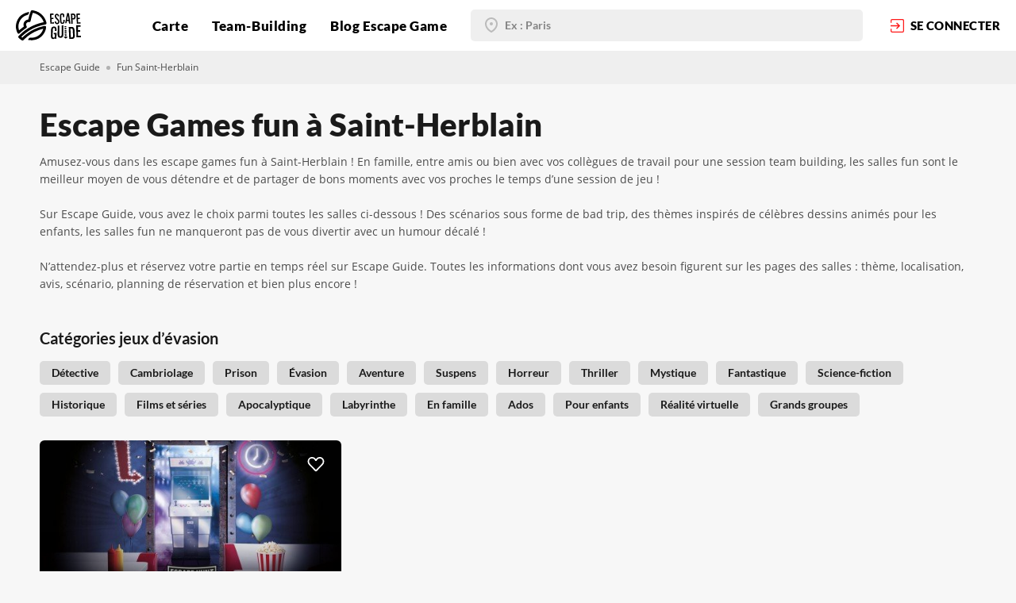

--- FILE ---
content_type: text/html; charset=UTF-8
request_url: https://escapeguide.com/quests-categories/fun/saint-herblain
body_size: 8608
content:
<!DOCTYPE html>
<html lang="fr">
<head>
    <meta charset="UTF-8">

    
<title>Escape games fun à Saint-Herblain- Escape Guide | Réservation, Photos, Avis</title>
<meta name="title" content="Escape games fun à Saint-Herblain- Escape Guide | Réservation, Photos, Avis">
<meta name="description" content="">
<meta name="keywords" content="">
<link rel="canonical" href="https://escapeguide.com/quests-categories/fun/saint-herblain">
<meta name="robots" content="index, follow">

<meta name="google-site-verification" content="hbbELkA-GeXaCFmH0SP_qAfgYqlIie76k8OP40vCMVg" />
<meta name="cmsmagazine" content="c69d202ad749ed638f1d677bb11f1583" />


<meta property="og:title" content="Amusez-vous dans les escape games fun à Saint-Herblain | Réservations en temps réel sur Escape Guide">
<meta property="og:description" content="Si vous souhaitez oublier vos tracas du quotidien et vous amuser entre amis ou avec les membres de votre famille, alors les escape games fun à Saint-Herblain sont faits pour vous !">
<meta property="og:site_name" content="Escape Guide">
<meta property="og:url" content="https://escapeguide.com/quests-categories/fun/saint-herblain">

<meta property="og:type" content="page">
    <meta property="og:image" content="https://escapeguide.com/storage/app/media/OG-images-site/escape_games_drole_fun_nice_paris_toulouse_marseille_lyon.jpg">
<meta property="og:image:width" content="1200">
<meta property="og:image:height" content="1200">


<meta name="twitter:description" content="Si vous souhaitez oublier vos tracas du quotidien et vous amuser entre amis ou avec les membres de votre famille, alors les escape games fun à Saint-Herblain sont faits pour vous !">
<meta name="twitter:title" content="Amusez-vous dans les escape games fun à Saint-Herblain | Réservations en temps réel sur Escape Guide">

    <meta property="twitter:image" content="https://escapeguide.com/storage/app/media/OG-images-site/escape_games_drole_fun_nice_paris_toulouse_marseille_lyon.jpg">


    <meta name="viewport"
          content="width=device-width, user-scalable=no, initial-scale=1.0, maximum-scale=1.0, minimum-scale=1.0">
    <meta http-equiv="X-UA-Compatible" content="ie=edge">
    
    <!-- Google Fonts -->
        <!-- /Google Fonts -->

    <!-- Font-awesome 4.7 -->
        <!-- /Font-awesome 4.7 -->

    <!-- Icons and favicons -->
    <link rel="icon" href="https://escapeguide.com/themes/escapeguide_main/assets/img/favicon.ico" type="image/x-icon">
        <!-- /Icons and favicons -->

    <!-- Common styles -->
    <link href="https://escapeguide.com/themes/escapeguide_main/assets/dist/css/vendor.css?id=fa5e5fa68fc6437d1cda" rel="stylesheet">
    <link href="https://escapeguide.com/themes/escapeguide_main/assets/dist/css/app.css?id=348ded69c322dcfa9ab8" rel="stylesheet">
    <!-- /Common styles -->

    <!-- Added styles -->
        <!-- /Added styles -->

    <!-- Extra head scripts -->
    <meta name="yandex-verification" content="4247d47e54c653ae" />
<!-- Global site tag (gtag.js) - Google Analytics -->
<script async src="https://www.googletagmanager.com/gtag/js?id=UA-137175370-1"></script>
<script>
  window.dataLayer = window.dataLayer || [];
  function gtag(){dataLayer.push(arguments);}
  gtag('js', new Date());

  gtag('config', 'UA-137175370-1');
</script>
<!-- Yandex.Metrika counter -->
<script>
   (function(m,e,t,r,i,k,a){m[i]=m[i]||function(){(m[i].a=m[i].a||[]).push(arguments)};
   m[i].l=1*new Date();k=e.createElement(t),a=e.getElementsByTagName(t)[0],k.async=1,k.src=r,a.parentNode.insertBefore(k,a)})
   (window, document, "script", "https://mc.yandex.ru/metrika/tag.js", "ym");

   ym(53015737, "init", {
        clickmap:true,
        trackLinks:true,
        accurateTrackBounce:true,
        webvisor:true
   });
</script>
<!-- /Yandex.Metrika counter -->

<!-- Facebook Pixel Code -->
<script>
!function (f, b, e, v, n, t, s) {
    if (f.fbq) return;
    n = f.fbq = function () {
        n.callMethod ?

            n.callMethod.apply(n, arguments) : n.queue.push(arguments)
    };

    if (!f._fbq) f._fbq = n;
    n.push = n;
    n.loaded = !0;
    n.version = '2.0';

    n.queue = [];
    t = b.createElement(e);
    t.async = !0;

    t.src = v;
    s = b.getElementsByTagName(e)[0];

    s.parentNode.insertBefore(t, s)
}(window, document, 'script', 'https://connect.facebook.net/en_US/fbevents.js');

fbq('init', '718486425264697');

fbq('track', 'PageView');
</script>
<noscript><img height="1" width="1" src="https://www.facebook.com/tr?id=718486425264697&ev=PageView&noscript=1"/></noscript>
<!-- End Facebook Pixel Code -->
    <script src="https://js.stripe.com/v3/"></script>
    <script>var stripe = Stripe('pk_live_fge0LhqszvAMUxVg8EpQIRmB00W4d5wpU9');</script>
    <!-- /Extra head scripts -->
</head>
<body class=" page-quests-category-in-city">
        
    
    <!-- Header -->
    <header class="header lg:justify-between">
        <!-- Navigation -->
        <a href="https://escapeguide.com" class="header-logo" title="Escape Guide | Escape game Nice - Marseille - Montpelier - Lyon - Paris - Bordeaux  ">
    <svg class="header-logo__icon">
        <use xlink:href="/themes/escapeguide_main/assets/img/sprite.svg#logo"></use>
    </svg>
</a>
<ul class="header-menu">
    <div class="header-menu-mobile">
        <svg class="header-menu-mobile__icon header-mobile-burger">
            <use xlink:href="/themes/escapeguide_main/assets/img/sprite.svg#burger"></use>
        </svg>
        <svg class="header-menu-mobile__icon hidden header-mobile-close">
            <use xlink:href="/themes/escapeguide_main/assets/img/sprite.svg#close"></use>
        </svg>
    </div>
                                                                                <li>
    <a  href="https://escapeguide.com/trouver-escape-game-france" title="Trouver un escape game en France | Chercher un escape games en France - jeux d&#039;évasion France">
                Carte
            </a>
</li>

                                                                                    <li>
    <a  href="https://escapeguide.com/escape-games-entreprise" title="Escape games pour entreprise | Jeux d&#039;évasion pour société - Escape game entreprise en France">
                Team-Building
            </a>
</li>

                                                                                    <li>
    <a  href="https://escapeguide.com/blog-escape-game-france" title="Actualités escape games en France | Blog {portal_name} jeux d&#039;évasion grandeur nature en France">
                Blog Escape Game
            </a>
</li>

                                        </ul>
<div class="header-mobile-menu">
    <div class="header-mobile-menu-wrap">
                    <form action="/search" method="get" class="">
    <div class="input input-filled">
    <svg class="input-icon">
        <use xlink:href="/themes/escapeguide_main/assets/img/sprite.svg#black-marker"></use>
    </svg>
    <input type="text" name="address" class="location-autocomplete-input" placeholder="Ex : Paris" value="" data-auto-submit="true">
</div>
<input type="hidden" class="location-autocomplete" name="locality" value="">
<input type="hidden" class="location-autocomplete" name="lat" value="">
<input type="hidden" class="location-autocomplete" name="lng" value=""></form>                <div class="header-mobile-menu-wrapper">
            <div class="header-mobile-menu__head">
                            </div>
            <div class="header-mobile-menu__middle">
                <ul>
                                                                                                                                                                                                <li>
    <a  href="https://escapeguide.com/trouver-escape-game-france" title="Trouver un escape game en France | Chercher un escape games en France - jeux d&#039;évasion France">
                Carte
            </a>
</li>

                                                                                                                                                                                    <li>
    <a  href="https://escapeguide.com/escape-games-entreprise" title="Escape games pour entreprise | Jeux d&#039;évasion pour société - Escape game entreprise en France">
                Team-Building
            </a>
</li>

                                                                                                                                                                                    <li>
    <a  href="https://escapeguide.com/blog-escape-game-france" title="Actualités escape games en France | Blog {portal_name} jeux d&#039;évasion grandeur nature en France">
                Blog Escape Game
            </a>
</li>

                                                                                                                        </ul>
            </div>
            <div class="header-mobile-menu__footer">
                            </div>
            <div class="header-mobile-menu-links">
                            </div>
        </div>
    </div>
</div>
    <form action="/search" method="get" class="header-autocomplete-form lg:hidden">
    <div class="input input-filled">
    <svg class="input-icon">
        <use xlink:href="/themes/escapeguide_main/assets/img/sprite.svg#black-marker"></use>
    </svg>
    <input type="text" name="address" class="location-autocomplete-input" placeholder="Ex : Paris" value="" data-auto-submit="true">
</div>
<input type="hidden" class="location-autocomplete" name="locality" value="">
<input type="hidden" class="location-autocomplete" name="lat" value="">
<input type="hidden" class="location-autocomplete" name="lng" value=""></form>    <a data-fancybox data-src="#login-form" href="javascript:;" class="header-login">
        <svg class="header-login__icon">
            <use xlink:href="/themes/escapeguide_main/assets/img/sprite.svg#enter"></use>
        </svg>
        <span class="xl:hidden">se connecter</span>
    </a>
    </header>

    <!-- Content -->
    <main id="layout-content" class="">
        
<div class="breadcrumbs">
    <div class="container">
        <a href="https://escapeguide.com">Escape Guide</a>
        <span class="delimeter"></span>
                                    <a>Fun Saint-Herblain</a>
                        </div>
</div>
<div class="container pt-30 ssm:pt-20 mb-20">
    <h1 class="heading heading-lg static-welcome__heading mb-15">Escape Games fun à Saint-Herblain</h1>
    <p>Amusez-vous dans les escape games fun à Saint-Herblain ! En famille, entre amis ou bien avec vos collègues de travail pour une session team building, les salles fun sont le meilleur moyen de vous détendre et de partager de bons moments avec vos proches le temps d’une session de jeu !
	<br>
	<br>Sur Escape Guide, vous avez le choix parmi toutes les salles ci-dessous ! Des scénarios sous forme de bad trip, des thèmes inspirés de célèbres dessins animés pour les enfants, les salles fun ne manqueront pas de vous divertir avec un humour décalé !
	<br>
	<br>N’attendez-plus et réservez votre partie en temps réel sur Escape Guide. Toutes les informations dont vous avez besoin figurent sur les pages des salles : thème, localisation, avis, scénario, planning de réservation et bien plus encore ! &nbsp;</p>

<p>
	<br>
</p>
</div>

<section class=" pb-40 ssm:pb-25 xs:pb-15">
    <div class="container">
                <div id="categories" class="">
    <div class="heading heading-sm  mb-14 font-700">Catégories jeux d’évasion</div>
    <div class="pins-line mb-20">
                                                                        <a href="https://escapeguide.com/search?category=10183&amp;lat=47.21034&amp;lng=-1.65144&amp;locality=Saint-Herblain&amp;address=Saint-Herblain"
               class="cat-pin cat-pin-gray bg-gray-db hover:bg-red hover:text-white text-black-semi font-600 " title="Escape Games détective à Saint-Herblain - Escape Guide | Réservation, Photos, Avis">
                Détective
            </a>
                                                                        <a href="https://escapeguide.com/search?category=10136&amp;lat=47.21034&amp;lng=-1.65144&amp;locality=Saint-Herblain&amp;address=Saint-Herblain"
               class="cat-pin cat-pin-gray bg-gray-db hover:bg-red hover:text-white text-black-semi font-600 " title="Escape Games cambriolage à Saint-Herblain - Escape Guide | Réservation, Photos, Avis">
                Cambriolage
            </a>
                                                                        <a href="https://escapeguide.com/search?category=10176&amp;lat=47.21034&amp;lng=-1.65144&amp;locality=Saint-Herblain&amp;address=Saint-Herblain"
               class="cat-pin cat-pin-gray bg-gray-db hover:bg-red hover:text-white text-black-semi font-600 " title="Escape Games en prison à Saint-Herblain - Escape Guide | Réservation, Photos, Avis">
                Prison
            </a>
                                                                        <a href="https://escapeguide.com/search?category=10202&amp;lat=47.21034&amp;lng=-1.65144&amp;locality=Saint-Herblain&amp;address=Saint-Herblain"
               class="cat-pin cat-pin-gray bg-gray-db hover:bg-red hover:text-white text-black-semi font-600 " title="Escape Games &quot;évasion&quot; à Saint-Herblain - Escape Guide | Réservation, Photos, Avis">
                Évasion
            </a>
                                                                        <a href="https://escapeguide.com/search?category=10201&amp;lat=47.21034&amp;lng=-1.65144&amp;locality=Saint-Herblain&amp;address=Saint-Herblain"
               class="cat-pin cat-pin-gray bg-gray-db hover:bg-red hover:text-white text-black-semi font-600 " title="Escape Games &quot;aventure&quot; à Saint-Herblain - Escape Guide | Réservation, Photos, Avis">
                Aventure
            </a>
                                                                        <a href="https://escapeguide.com/search?category=10203&amp;lat=47.21034&amp;lng=-1.65144&amp;locality=Saint-Herblain&amp;address=Saint-Herblain"
               class="cat-pin cat-pin-gray bg-gray-db hover:bg-red hover:text-white text-black-semi font-600 " title="Escape Games à suspens à Saint-Herblain - Escape Guide | Réservation, Photos, Avis">
                Suspens
            </a>
                                                                        <a href="https://escapeguide.com/search?category=10180&amp;lat=47.21034&amp;lng=-1.65144&amp;locality=Saint-Herblain&amp;address=Saint-Herblain"
               class="cat-pin cat-pin-gray bg-gray-db hover:bg-red hover:text-white text-black-semi font-600 " title="Escape Games horreur à Saint-Herblain - Escape Guide | Réservation, Photos, Avis">
                Horreur
            </a>
                                                                        <a href="https://escapeguide.com/search?category=10181&amp;lat=47.21034&amp;lng=-1.65144&amp;locality=Saint-Herblain&amp;address=Saint-Herblain"
               class="cat-pin cat-pin-gray bg-gray-db hover:bg-red hover:text-white text-black-semi font-600 " title="Escape Games thriller à Saint-Herblain - Escape Guide | Réservation, Photos, Avis">
                Thriller
            </a>
                                                                        <a href="https://escapeguide.com/search?category=10182&amp;lat=47.21034&amp;lng=-1.65144&amp;locality=Saint-Herblain&amp;address=Saint-Herblain"
               class="cat-pin cat-pin-gray bg-gray-db hover:bg-red hover:text-white text-black-semi font-600 " title="Escape Games mystiques à Saint-Herblain - Escape Guide | Réservation, Photos, Avis">
                Mystique
            </a>
                                                                        <a href="https://escapeguide.com/search?category=10174&amp;lat=47.21034&amp;lng=-1.65144&amp;locality=Saint-Herblain&amp;address=Saint-Herblain"
               class="cat-pin cat-pin-gray bg-gray-db hover:bg-red hover:text-white text-black-semi font-600 " title="Escape Games fantastiques à Saint-Herblain - Escape Guide | Réservation, Photos, Avis">
                Fantastique
            </a>
                                                                        <a href="https://escapeguide.com/search?category=10206&amp;lat=47.21034&amp;lng=-1.65144&amp;locality=Saint-Herblain&amp;address=Saint-Herblain"
               class="cat-pin cat-pin-gray bg-gray-db hover:bg-red hover:text-white text-black-semi font-600 " title="Escape Games science fiction à Saint-Herblain - Escape Guide | Réservation, Photos, Avis">
                Science-fiction
            </a>
                                                                        <a href="https://escapeguide.com/search?category=10173&amp;lat=47.21034&amp;lng=-1.65144&amp;locality=Saint-Herblain&amp;address=Saint-Herblain"
               class="cat-pin cat-pin-gray bg-gray-db hover:bg-red hover:text-white text-black-semi font-600 " title="Escape games historiques à Saint-Herblain | Réservations, infos et photos sur Escape Guide">
                Historique
            </a>
                                                                        <a href="https://escapeguide.com/search?category=10194&amp;lat=47.21034&amp;lng=-1.65144&amp;locality=Saint-Herblain&amp;address=Saint-Herblain"
               class="cat-pin cat-pin-gray bg-gray-db hover:bg-red hover:text-white text-black-semi font-600 " title="Escape Games inspirés de films et séries à Saint-Herblain | Escape Guide - Réservation, Photos, Avis">
                Films et séries
            </a>
                                                                        <a href="https://escapeguide.com/search?category=10178&amp;lat=47.21034&amp;lng=-1.65144&amp;locality=Saint-Herblain&amp;address=Saint-Herblain"
               class="cat-pin cat-pin-gray bg-gray-db hover:bg-red hover:text-white text-black-semi font-600 " title="Escape Games sur le thème de l&#039;apocalypse à Saint-Herblain | Réservations sur Escape Guide">
                Apocalyptique
            </a>
                                                                        <a href="https://escapeguide.com/search?category=10172&amp;lat=47.21034&amp;lng=-1.65144&amp;locality=Saint-Herblain&amp;address=Saint-Herblain"
               class="cat-pin cat-pin-gray bg-gray-db hover:bg-red hover:text-white text-black-semi font-600 " title="Escape Games labyrinthe à Saint-Herblain - Escape Guide | Réservation, Photos, Avis">
                Labyrinthe
            </a>
                                                                        <a href="https://escapeguide.com/search?category=10188&amp;lat=47.21034&amp;lng=-1.65144&amp;locality=Saint-Herblain&amp;address=Saint-Herblain"
               class="cat-pin cat-pin-gray bg-gray-db hover:bg-red hover:text-white text-black-semi font-600 " title="Escape Games en famille à Saint-Herblain - Escape Guide | Réservation, Photos, Avis">
                En famille
            </a>
                                                                        <a href="https://escapeguide.com/search?category=10192&amp;lat=47.21034&amp;lng=-1.65144&amp;locality=Saint-Herblain&amp;address=Saint-Herblain"
               class="cat-pin cat-pin-gray bg-gray-db hover:bg-red hover:text-white text-black-semi font-600 " title="Escape games pour ados à Saint-Herblain - Escape Guide | Réservation, Photos, Avis">
                Ados
            </a>
                                                                        <a href="https://escapeguide.com/search?category=10199&amp;lat=47.21034&amp;lng=-1.65144&amp;locality=Saint-Herblain&amp;address=Saint-Herblain"
               class="cat-pin cat-pin-gray bg-gray-db hover:bg-red hover:text-white text-black-semi font-600 " title="Escape Games pour enfants à Saint-Herblain | Réservation, Photos, Avis">
                Pour enfants
            </a>
                                                                        <a href="https://escapeguide.com/search?category=10119&amp;lat=47.21034&amp;lng=-1.65144&amp;locality=Saint-Herblain&amp;address=Saint-Herblain"
               class="cat-pin cat-pin-gray bg-gray-db hover:bg-red hover:text-white text-black-semi font-600 " title="Escape games en réalite virtuelle à Saint-Herblain | Réservations, infos, photos">
                Réalité virtuelle
            </a>
                                                                        <a href="https://escapeguide.com/search?category=10193&amp;lat=47.21034&amp;lng=-1.65144&amp;locality=Saint-Herblain&amp;address=Saint-Herblain"
               class="cat-pin cat-pin-gray bg-gray-db hover:bg-red hover:text-white text-black-semi font-600 " title="Escape Games pour grands groupes à Saint-Herblain | Escape Guide - Réservation, Photos, Avis">
                Grands groupes
            </a>
            </div>
</div>                <div id="quests-block" class="cat-cards-wrap flex flex-wrap -mx-10">
            
    <div class="cat-cards-cell w-1/3 px-10 mb-20 ssm:w-full smd:w-1/2 xs:mb-10">
    <div class="quest-card relative ">
        <a href="https://escapeguide.com/quests/mission-fete-foraine-escape-hunt-saint-herblain"
           class="quest-card-top img-lazy"
           style="background-image: url('/storage/app/media/content-images/quest_preview.png')"
           title="Escape game Saint-Herblain - Escape games annuaire Saint-Herblain"
           data-original="https://escapeguide.com/storage/app/uploads/public/5f0/6ed/500/thumb_7208_460_320_0_0_auto.jpg">
            <div class="quest-card-top-wrap">
                <div class="quest-card-top__text">
                    Cela fait plusieurs semaines que nous observons le personnel et les clients d’un nouveau restaurant « diner » américain....
                </div>
                <div class="label label-details label-details-white mb-10">
                    <svg class="label-icon">
                        <use xlink:href="/themes/escapeguide_main/assets/img/sprite.svg#person"></use>
                    </svg>
                    4-8
                </div>
                <div class="label label-details label-details-white mb-10">
                    <svg class="label-icon">
                        <use xlink:href="/themes/escapeguide_main/assets/img/sprite.svg#clock"></use>
                    </svg>
                    60 min
                </div>
                <div class="label label-details label-details-white mb-10">
                    <svg class="label-icon">
                        <use xlink:href="/themes/escapeguide_main/assets/img/sprite.svg#lock"></use>
                    </svg>
                    Средний
                </div>
            </div>
            <div class="rate-pin">
                <svg class="rate-pin-icon">
                    <use xlink:href="/themes/escapeguide_main/assets/img/sprite.svg#star"></use>
                </svg>
                0.0
            </div>
                                            </a>
        <div data-fancybox data-src="#login-form" class="quest-card-like like no-fill">
    <svg class="quest-card-like__icon ">
        <use xlink:href="/themes/escapeguide_main/assets/img/sprite.svg#heart"></use>
    </svg>
</div>
        <div class="quest-card-bottom">
            <div class="quest-card-bottom__info">
                                    <a href="https://escapeguide.com/quests/mission-fete-foraine-escape-hunt-saint-herblain" class="heading heading-smd" title="Mission fête foraine - Saint-Herblain | Escape games annuaire Saint-Herblain - Escape guide">Mission fête foraine</a>
                                <div class="quest-card-bottom__details">
                    <div class="label label-address">
                        <svg class="label-icon">
                            <use xlink:href="/themes/escapeguide_main/assets/img/sprite.svg#red-marker"></use>
                        </svg>
                        Saint-Herblain                     </div>
                    <span>Escape Game</span>
                </div>
            </div>
            <div class="quest-card-bottom-reserve">
                <div class="quest-card-bottom-price-wrap">
                    <div class="quest-card-bottom-reserve__price">18 - 38</div>
                    <div class="quest-card-bottom-reserve__currency">€</div>
                    <div class="quest-card-bottom-reserve__amount">par personne</div>
                </div>
                                                    <a href="https://escapeguide.com/quests/mission-fete-foraine-escape-hunt-saint-herblain"  class="btn btn-red btn-small" title="Réserver Escape games à Saint-Herblain | Escape guide annuaire">
    <svg class="btn-icon">
        <use xlink:href="/themes/escapeguide_main/assets/img/sprite.svg#calendar"></use>
    </svg>Réserver
</a>                            </div>
        </div>
    </div>
</div>
        </div>
        <div id="quests-load-btn">
                    </div>
        <div id="quests-pre-loader" style="display: none;">
            <div class="text-center">
    <div class="loader booking-loader"><div class="line-scale"><div></div><div></div><div></div><div></div><div></div></div></div>
    <div class="heading-3 text-center text-yel">Chargement</div>
</div>        </div>
    </div>
</section>
    </main>

    <!-- Footer -->
    <footer id="layout-footer" class="footer">
	<div class="footer-container">
		<div class="footer-info">
			<div class="footer-col footer-col-contacts">
				<div class="footer-col__heading">
					Réseaux sociaux
				</div>
				<div class="footer-col-content">
					<div class="footer-contacts-wrap">
						<div class="footer-contacts-social">
							<a href="https://twitter.com/escapeguidefr/" target="_blank" title="Escape game annuaire - Twitter | Escape Guide - jeu d evasion France">
								<svg class="footer-contacts-icon">
									<use xlink:href="/themes/escapeguide_main/assets/img/sprite.svg#twi"></use>
								</svg>
							</a>
							<a href="https://www.facebook.com/EscapeGuideFr/" target="_blank" title="Facebook: Jeux d'évasion grandeur nature en France - Facebook | Escape Guide annuaire">
								<svg class="footer-contacts-icon">
									<use xlink:href="/themes/escapeguide_main/assets/img/sprite.svg#face"></use>
								</svg>
							</a>
							<a href="https://www.instagram.com/escapeguidefr/" target="_blank" title="Instagram: Annuaire escapes games France - instagram | Annuaire Escape Guide en France">
								<svg class="footer-contacts-icon">
									<use xlink:href="/themes/escapeguide_main/assets/img/sprite.svg#insta"></use>
								</svg>
							</a>
						</div>
												<a href="mailto:support@escapeguide.com" class="footer-mail" title="Contact mail Escape Guide jeux d'évasion en France">
							<svg class="footer-contacts-icon">
								<use xlink:href="/themes/escapeguide_main/assets/img/sprite.svg#mail"></use>
							</svg>
                            support@escapeguide.com</a>
					</div>
					<div class="footer-contacts-links">
                                                                            						    <a href="https://escapeguide.com/villes-escapes-game-france" title="Villes escape game France | Escape Guide annuaire">Villes et régions</a>
                                                                                						    <a href="https://escapeguide.com/escape-games-proche-metro" title="Recherche par stations de métro">Recherche par stations de métro</a>
                                                                                						    <a href="https://escapeguide.com/escape-game-secteurs" title="Recherche par arrondissements">Recherche par arrondissements</a>
                                                                                						    <a href="https://escapeguide.com/widgets-escape-guide" title="Widget Escape Guide">Widget Escape Guide</a>
                                                                                						    <a href="https://escapeguide.com/conditions-generales-de-vente" title="Conditions Générales de vente">Conditions Générales de vente</a>
                                                                                						    <a href="https://escapeguide.com/mentions-legales" title="Mentions légales">Mentions légales</a>
                                                    					</div>

				</div>
			</div>
						<div class="footer-col footer-col-games footer-toggled-col">
				<div class="footer-col__heading">
                    Découvrir
					<svg class="footer-col-chevron">
						<use xlink:href="/themes/escapeguide_main/assets/img/sprite.svg#chevron"></use>
					</svg>
				</div>
				<div class="footer-col-content">
                                        						<a href="https://escapeguide.com/blog-escape-game-france/post/regles-escape-games" title="Les règles à respecter dans un escape game">Les règles à respecter dans un escape game</a>
                    						<a href="https://escapeguide.com/blog-escape-game-france/post/meilleurs-escape-games-nice" title="Les meilleurs escape games à Nice">Les meilleurs escape games à Nice</a>
                    						<a href="https://escapeguide.com/blog-escape-game-france/post/escape-game-horreur-paris" title="Escape game horreur à Paris : les salles qui font le plus peur">Escape game horreur à Paris : les salles qui font le plus peur</a>
                    						<a href="https://escapeguide.com/blog-escape-game-france/post/meilleurs-escape-games-var" title="Top 10 des meilleurs escape games dans le var">Top 10 des meilleurs escape games dans le var</a>
                    						<a href="https://escapeguide.com/blog-escape-game-france/post/meilleurs-escape-games-marseille" title="Top 10 des meilleurs escape games à Marseille">Top 10 des meilleurs escape games à Marseille</a>
                    						<a href="https://escapeguide.com/blog-escape-game-france/post/meilleur-escape-game-bouches-du-rhone" title="Top 10 des meilleurs escape games des Bouches-du-Rhône">Top 10 des meilleurs escape games des Bouches-du-Rhône</a>
                    						<a href="https://escapeguide.com/blog-escape-game-france/post/meilleur-escape-game-toulouse" title="Top 10 des meilleurs escape games à Toulouse">Top 10 des meilleurs escape games à Toulouse</a>
                    				</div>
			</div>
						<div class="footer-col footer-col-guides footer-toggled-col">
				<div class="footer-col__heading">
                    Escape Guide
					<svg class="footer-col-chevron">
						<use xlink:href="/themes/escapeguide_main/assets/img/sprite.svg#chevron"></use>
					</svg>
				</div>
				<div class="footer-col-content">
                                                                                                            						<a href="https://escapeguide.com/escape-games-entreprise" title="Escape games pour entreprise | Jeux d&#039;évasion pour société - Escape game entreprise en France">Pour les entreprises</a>
                                                                    						<a href="https://escapeguide.com/partenariat-escape-guide" title="Devenir partenaire d&#039;escapes Games | Escape Guide partenaire d&#039;escapes games en France">Devenir partenaire</a>
                                                                    						<a href="https://escapeguide.com/a-propos-escape-guide" title="Quis sommes nous | Annuaire escape game France">À propos</a>
                                            				</div>
			</div>
			<div class="footer-col footer-col-add">
				<div class="footer-add">
					<div class="footer-add__heading">
						Ajoutez votre salle sur Escape Guide
					</div>
					<a href="https://escapeguide.com/ajouter-jeu-d-evasion" class="btn btn-red btn-small" title="Ajouter votre salle">Ajouter</a>
				</div>
			</div>
		</div>
	</div>
	<div class="footer-copyright">
		<div class="footer-container">
			© Escape Guide, 2019, 2026
		</div>
	</div>
</footer>
    <!-- Modals -->
    <div class="login-form hidden" id="login-form">
    <div class="login-form-wrap">
        <div class="login-form__heading heading heading-smd">
            Se connecter
        </div>
                        <div class="login-form-social">
                            <a href="https://escapeguide.com/flynsarmy/sociallogin/Google?s=https://escapeguide.com/quests-categories/fun/saint-herblain&f=https://escapeguide.com" class="btn btn-auth btn-auth-trans btn-google btn-full mb-20">
                    <img src="https://escapeguide.com/themes/escapeguide_main/assets/img/icons/google.svg" class="btn-icon" alt="">Avec Google
                </a>
                            <a href="https://escapeguide.com/flynsarmy/sociallogin/Facebook?s=https://escapeguide.com/quests-categories/fun/saint-herblain&f=https://escapeguide.com" class="btn btn-auth btn-auth-filled btn-facebook btn-full mb-20">
                    <img src="https://escapeguide.com/themes/escapeguide_main/assets/img/icons/face-white.svg" class="btn-icon" alt="">Avec Facebook
                </a>
                    </div>
        <div class="login-form-auth__heading heading heading-smd mb-10">
            ou
        </div>
        <form id="login-form-inner"
      data-request="onSignin"
      data-request-data="redirect: 'https://escapeguide.com/user'"
      data-request-flash
      class="login-form-auth">
    <div class="input input-rounded mb-20">
    <input id="userSigninLogin"
           type="email"
           class=""
           name="email"
           
           placeholder="E-mail"
           value="">
    <svg class="input-icon">
    <use xlink:href="/themes/escapeguide_main/assets/img/sprite.svg#form-check"></use>
</svg>
<svg class="input-icon input-icon-error">
    <use xlink:href="/themes/escapeguide_main/assets/img/sprite.svg#close"></use>
</svg></div>    <div class="input input-rounded mb-20">
    <input id="userSigninPassword"
           type="password"
           class=""
           name="password"
           
           placeholder="Mot de passe"
           value="">
    <svg class="input-icon">
    <use xlink:href="/themes/escapeguide_main/assets/img/sprite.svg#form-check"></use>
</svg>
<svg class="input-icon input-icon-error">
    <use xlink:href="/themes/escapeguide_main/assets/img/sprite.svg#close"></use>
</svg></div>    <button type="submit" class="btn btn-red btn-full mb-10">Se connecter</button>
</form>        <div class="login-form-links">
            <a data-fancybox data-src="#forgot-pass-form" href="javascript:;" class="login-form-links__link login-forms">Mot de passe oublié?</a>
            <a data-fancybox data-src="#reg-form" href="javascript:;" class="login-form-links__link login-forms">Inscription</a>
        </div>
    </div>
</div>    <div class="login-form hidden" id="reg-form">
    <div class="login-form-wrap">
        <div class="login-form__heading heading heading-smd">
            Inscription
        </div>
        <form data-request="onRegister"
      data-request-flash
      data-request-data="redirect: 'https://escapeguide.com'"
      class="login-form-auth"
      id="reg-form-inner">
    <div class="input input-rounded mb-20">
    <input id="registerName"
           type="text"
           class=""
           name="name"
           
           placeholder="Le nom"
           value="">
    <svg class="input-icon">
    <use xlink:href="/themes/escapeguide_main/assets/img/sprite.svg#form-check"></use>
</svg>
<svg class="input-icon input-icon-error">
    <use xlink:href="/themes/escapeguide_main/assets/img/sprite.svg#close"></use>
</svg></div>    <div class="input input-rounded mb-20">
    <input id="registerEmail"
           type="email"
           class=""
           name="email"
           
           placeholder="E-mail"
           value="">
    <svg class="input-icon">
    <use xlink:href="/themes/escapeguide_main/assets/img/sprite.svg#form-check"></use>
</svg>
<svg class="input-icon input-icon-error">
    <use xlink:href="/themes/escapeguide_main/assets/img/sprite.svg#close"></use>
</svg></div>    <div class="input input-rounded mb-20">
    <input id="registerPassword"
           type="password"
           class=""
           name="password"
           
           placeholder="Mot de passe"
           value="">
    <svg class="input-icon">
    <use xlink:href="/themes/escapeguide_main/assets/img/sprite.svg#form-check"></use>
</svg>
<svg class="input-icon input-icon-error">
    <use xlink:href="/themes/escapeguide_main/assets/img/sprite.svg#close"></use>
</svg></div>    <button type="submit" class="btn btn-red btn-full mb-10">Inscription</button>
</form>
        <div class="login-form-links">
            <a data-fancybox data-src="#login-form" href="javascript:;" class="login-form-links__link login-forms">Se connecter</a>
        </div>
    </div>

</div>    <div class="login-form hidden" id="forgot-pass-form">
    <div class="login-form-wrap">
        <div class="login-form__heading heading heading-smd">
            Récupération de mot de passe
        </div>
        <div id="partialUserResetForm">
            <p class="mb-20">Vous pouvez récupérer un nouveau mot de passe en renseignant votre adresse e-mail.</p>

<form class="login-form-auth" id="forgot-form-inner"
    data-request="resetPassword::onRestorePassword"
    data-request-flash
    data-request-update="'resetPassword::reset': '#partialUserResetForm'">
    <div class="input input-rounded mb-20">
    <input id="userRestoreEmail"
           type="email"
           class=""
           name="email"
           
           placeholder="E-mail"
           value="">
    <svg class="input-icon">
    <use xlink:href="/themes/escapeguide_main/assets/img/sprite.svg#form-check"></use>
</svg>
<svg class="input-icon input-icon-error">
    <use xlink:href="/themes/escapeguide_main/assets/img/sprite.svg#close"></use>
</svg></div>    <button type="submit" class="btn btn-red btn-full mb-10">Rappeler</button>
</form>    </div>        <div class="login-form-links">
            <a data-fancybox data-src="#login-form" href="javascript:;" class="login-form-links__link login-forms">Se connecter</a>
            <a data-fancybox data-src="#reg-form" href="javascript:;" class="login-form-links__link login-forms">Inscription</a>
        </div>
    </div>
</div>

<!-- Extra body Scripts -->
<!-- Yandex.Metrika counter -->
<noscript><div><img src="https://mc.yandex.ru/watch/53015737" style="position:absolute; left:-9999px;" alt="" /></div></noscript>
<!-- /Yandex.Metrika counter -->
<!-- /Extra head scripts -->

    <script src="https://escapeguide.com/themes/escapeguide_main/assets/dist/js/app.js?id=17cb07c1f0650f03fb42"></script>
<script src="/modules/system/assets/js/framework.js"></script>
<script src="/modules/system/assets/js/framework.extras.js"></script>
<link rel="stylesheet" property="stylesheet" href="/modules/system/assets/css/framework.extras.css">
<script src="https://maps.googleapis.com/maps/api/js?key=AIzaSyD0bjvGQ5LFclnd0Z-eGJRavn5eV4Qbv6Y&amp;&amp;libraries=places&amp;language=fr-FR&amp;callback=initializeGM" async="async" defer="defer"></script>
<script src="https://escapeguide.com/plugins/topkvestov/city/assets/js/initializeGM.js"></script>
</body>
</html>